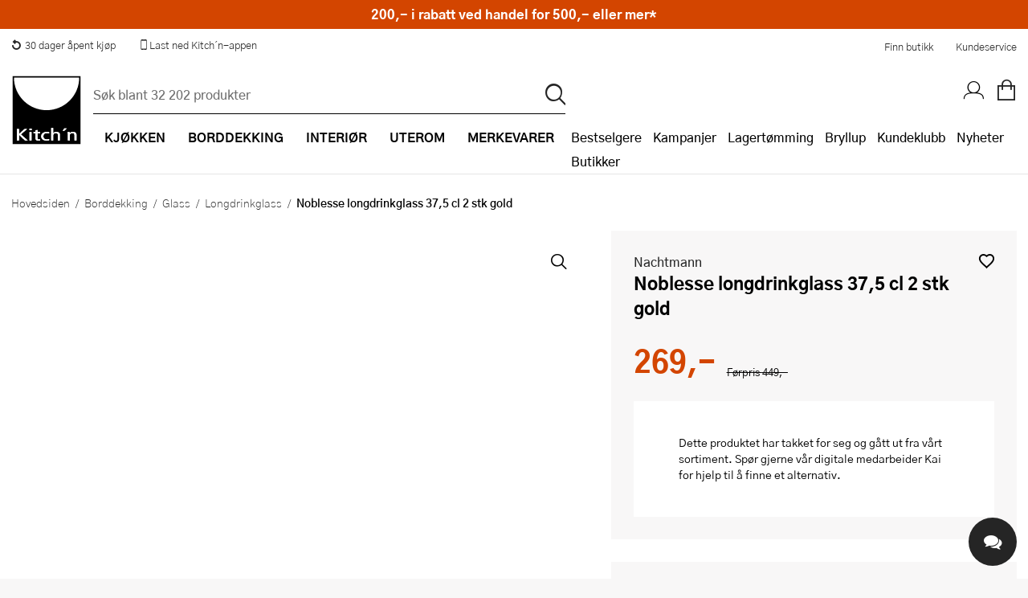

--- FILE ---
content_type: text/html; charset=utf-8
request_url: https://kitchn-support.vercel.app/agent/v2/context?parentOrigin=https://www.kitchn.no/&persistMode=persistent&windowMode=window&frameId=kai
body_size: 2466
content:
<!DOCTYPE html><html lang="nb" class="h-full w-full fontFamily-custom"><head><meta charSet="utf-8"/><meta name="viewport" content="width=device-width, initial-scale=1"/><link rel="stylesheet" href="/_next/static/css/6eb9e80abc3849f0.css?dpl=dpl_7eF7GoaTcnKoEZw2Y9ZypERcWofx" data-precedence="next"/><link rel="preload" as="script" fetchPriority="low" href="/_next/static/chunks/webpack-dbc28a26dbaea352.js?dpl=dpl_7eF7GoaTcnKoEZw2Y9ZypERcWofx"/><script src="/_next/static/chunks/b5df8cbc-ffb276fdd9787ce5.js?dpl=dpl_7eF7GoaTcnKoEZw2Y9ZypERcWofx" async=""></script><script src="/_next/static/chunks/37f4a0f7-4710b2c2c2b455db.js?dpl=dpl_7eF7GoaTcnKoEZw2Y9ZypERcWofx" async=""></script><script src="/_next/static/chunks/635-34d74415d25cecf7.js?dpl=dpl_7eF7GoaTcnKoEZw2Y9ZypERcWofx" async=""></script><script src="/_next/static/chunks/main-app-ae1cc636fd502a31.js?dpl=dpl_7eF7GoaTcnKoEZw2Y9ZypERcWofx" async=""></script><script src="/_next/static/chunks/app/agent/v2/context/page-2744f0b364faaebc.js?dpl=dpl_7eF7GoaTcnKoEZw2Y9ZypERcWofx" async=""></script><script src="/_next/static/chunks/app/global-error-2c63df0841250a98.js?dpl=dpl_7eF7GoaTcnKoEZw2Y9ZypERcWofx" async=""></script><script src="/_next/static/chunks/5837-6f1f1e5d51f13b7b.js?dpl=dpl_7eF7GoaTcnKoEZw2Y9ZypERcWofx" async=""></script><script src="/_next/static/chunks/9640-0cd04dcf89c09bd3.js?dpl=dpl_7eF7GoaTcnKoEZw2Y9ZypERcWofx" async=""></script><script src="/_next/static/chunks/6575-fdd17082a1f25168.js?dpl=dpl_7eF7GoaTcnKoEZw2Y9ZypERcWofx" async=""></script><script src="/_next/static/chunks/4460-3bfd97bbd621af21.js?dpl=dpl_7eF7GoaTcnKoEZw2Y9ZypERcWofx" async=""></script><script src="/_next/static/chunks/app/layout-9e2f5107ba819a86.js?dpl=dpl_7eF7GoaTcnKoEZw2Y9ZypERcWofx" async=""></script><title>Cervera AI</title><script src="/_next/static/chunks/polyfills-42372ed130431b0a.js?dpl=dpl_7eF7GoaTcnKoEZw2Y9ZypERcWofx" noModule=""></script></head><body class="h-full w-full"><div hidden=""><!--$--><!--/$--></div><div class="flex h-full w-full flex-col"><!--$!--><template data-dgst="BAILOUT_TO_CLIENT_SIDE_RENDERING"></template><!--/$--></div><!--$--><!--/$--><!--$--><!--/$--><script src="/_next/static/chunks/webpack-dbc28a26dbaea352.js?dpl=dpl_7eF7GoaTcnKoEZw2Y9ZypERcWofx" id="_R_" async=""></script><script>(self.__next_f=self.__next_f||[]).push([0])</script><script>self.__next_f.push([1,"1:\"$Sreact.fragment\"\n3:I[40982,[],\"\"]\n4:I[50684,[],\"\"]\n5:I[35255,[],\"ClientPageRoot\"]\n6:I[52549,[\"1737\",\"static/chunks/app/agent/v2/context/page-2744f0b364faaebc.js?dpl=dpl_7eF7GoaTcnKoEZw2Y9ZypERcWofx\"],\"default\"]\n7:I[13727,[],\"OutletBoundary\"]\n9:I[54398,[],\"AsyncMetadataOutlet\"]\nb:I[13727,[],\"ViewportBoundary\"]\nd:I[13727,[],\"MetadataBoundary\"]\ne:\"$Sreact.suspense\"\n10:I[12435,[\"4219\",\"static/chunks/app/global-error-2c63df0841250a98.js?dpl=dpl_7eF7GoaTcnKoEZw2Y9ZypERcWofx\"],\"default\"]\n11:I[28957,[\"5837\",\"static/chunks/5837-6f1f1e5d51f13b7b.js?dpl=dpl_7eF7GoaTcnKoEZw2Y9ZypERcWofx\",\"9640\",\"static/chunks/9640-0cd04dcf89c09bd3.js?dpl=dpl_7eF7GoaTcnKoEZw2Y9ZypERcWofx\",\"6575\",\"static/chunks/6575-fdd17082a1f25168.js?dpl=dpl_7eF7GoaTcnKoEZw2Y9ZypERcWofx\",\"4460\",\"static/chunks/4460-3bfd97bbd621af21.js?dpl=dpl_7eF7GoaTcnKoEZw2Y9ZypERcWofx\",\"7177\",\"static/chunks/app/layout-9e2f5107ba819a86.js?dpl=dpl_7eF7GoaTcnKoEZw2Y9ZypERcWofx\"],\"QueryProvider\"]\n12:I[34102,[\"5837\",\"static/chunks/5837-6f1f1e5d51f13b7b.js?dpl=dpl_7eF7GoaTcnKoEZw2Y9ZypERcWofx\",\"9640\",\"static/chunks/9640-0cd04dcf89c09bd3.js?dpl=dpl_7eF7GoaTcnKoEZw2Y9ZypERcWofx\",\"6575\",\"static/chunks/6575-fdd17082a1f25168.js?dpl=dpl_7eF7GoaTcnKoEZw2Y9ZypERcWofx\",\"4460\",\"static/chunks/4460-3bfd97bbd621af21.js?dpl=dpl_7eF7GoaTcnKoEZw2Y9ZypERcWofx\",\"7177\",\"static/chunks/app/layout-9e2f5107ba819a86.js?dpl=dpl_7eF7GoaTcnKoEZw2Y9ZypERcWofx\"],\"AgentProvider\"]\n13:I[84460,[\"5837\",\"static/chunks/5837-6f1f1e5d51f13b7b.js?dpl=dpl_7eF7GoaTcnKoEZw2Y9ZypERcWofx\",\"9640\",\"static/chunks/9640-0cd04dcf89c09bd3.js?dpl=dpl_7eF7GoaTcnKoEZw2Y9ZypERcWofx\",\"6575\",\"static/chunks/6575-fdd17082a1f25168.js?dpl=dpl_7eF7GoaTcnKoEZw2Y9ZypERcWofx\",\"4460\",\"static/chunks/4460-3bfd97bbd621af21.js?dpl=dpl_7eF7GoaTcnKoEZw2Y9ZypERcWofx\",\"7177\",\"static/chunks/app/layout-9e2f5107ba819a86.js?dpl=dpl_7eF7GoaTcnKoEZw2Y9ZypERcWofx\"],\"TenantProvider\"]\n14:I[3744,[\"5837\",\"static/chunks/5837-6f1f1e5d51f13b7b.js?dpl=dpl_7eF7GoaTcnKoEZw2Y9ZypERcWofx\",\"9640\",\"static/chunks/9640-0cd04dcf89c09bd3.js?dpl=dpl_7eF7GoaTcnKoEZw2Y9ZypER"])</script><script>self.__next_f.push([1,"cWofx\",\"6575\",\"static/chunks/6575-fdd17082a1f25168.js?dpl=dpl_7eF7GoaTcnKoEZw2Y9ZypERcWofx\",\"4460\",\"static/chunks/4460-3bfd97bbd621af21.js?dpl=dpl_7eF7GoaTcnKoEZw2Y9ZypERcWofx\",\"7177\",\"static/chunks/app/layout-9e2f5107ba819a86.js?dpl=dpl_7eF7GoaTcnKoEZw2Y9ZypERcWofx\"],\"UserProvider\"]\n15:I[98740,[\"5837\",\"static/chunks/5837-6f1f1e5d51f13b7b.js?dpl=dpl_7eF7GoaTcnKoEZw2Y9ZypERcWofx\",\"9640\",\"static/chunks/9640-0cd04dcf89c09bd3.js?dpl=dpl_7eF7GoaTcnKoEZw2Y9ZypERcWofx\",\"6575\",\"static/chunks/6575-fdd17082a1f25168.js?dpl=dpl_7eF7GoaTcnKoEZw2Y9ZypERcWofx\",\"4460\",\"static/chunks/4460-3bfd97bbd621af21.js?dpl=dpl_7eF7GoaTcnKoEZw2Y9ZypERcWofx\",\"7177\",\"static/chunks/app/layout-9e2f5107ba819a86.js?dpl=dpl_7eF7GoaTcnKoEZw2Y9ZypERcWofx\"],\"ConversationProvider\"]\n16:I[18376,[\"5837\",\"static/chunks/5837-6f1f1e5d51f13b7b.js?dpl=dpl_7eF7GoaTcnKoEZw2Y9ZypERcWofx\",\"9640\",\"static/chunks/9640-0cd04dcf89c09bd3.js?dpl=dpl_7eF7GoaTcnKoEZw2Y9ZypERcWofx\",\"6575\",\"static/chunks/6575-fdd17082a1f25168.js?dpl=dpl_7eF7GoaTcnKoEZw2Y9ZypERcWofx\",\"4460\",\"static/chunks/4460-3bfd97bbd621af21.js?dpl=dpl_7eF7GoaTcnKoEZw2Y9ZypERcWofx\",\"7177\",\"static/chunks/app/layout-9e2f5107ba819a86.js?dpl=dpl_7eF7GoaTcnKoEZw2Y9ZypERcWofx\"],\"IframeMessagingProvider\"]\n17:I[88961,[\"5837\",\"static/chunks/5837-6f1f1e5d51f13b7b.js?dpl=dpl_7eF7GoaTcnKoEZw2Y9ZypERcWofx\",\"9640\",\"static/chunks/9640-0cd04dcf89c09bd3.js?dpl=dpl_7eF7GoaTcnKoEZw2Y9ZypERcWofx\",\"6575\",\"static/chunks/6575-fdd17082a1f25168.js?dpl=dpl_7eF7GoaTcnKoEZw2Y9ZypERcWofx\",\"4460\",\"static/chunks/4460-3bfd97bbd621af21.js?dpl=dpl_7eF7GoaTcnKoEZw2Y9ZypERcWofx\",\"7177\",\"static/chunks/app/layout-9e2f5107ba819a86.js?dpl=dpl_7eF7GoaTcnKoEZw2Y9ZypERcWofx\"],\"WebshopSessionDataProvider\"]\n18:I[66074,[\"5837\",\"static/chunks/5837-6f1f1e5d51f13b7b.js?dpl=dpl_7eF7GoaTcnKoEZw2Y9ZypERcWofx\",\"9640\",\"static/chunks/9640-0cd04dcf89c09bd3.js?dpl=dpl_7eF7GoaTcnKoEZw2Y9ZypERcWofx\",\"6575\",\"static/chunks/6575-fdd17082a1f25168.js?dpl=dpl_7eF7GoaTcnKoEZw2Y9ZypERcWofx\",\"4460\",\"static/chunks/4460-3bfd97bbd621af21.js?dpl=dpl_7eF7GoaTcnKoEZw2Y9ZypERcWofx"])</script><script>self.__next_f.push([1,"\",\"7177\",\"static/chunks/app/layout-9e2f5107ba819a86.js?dpl=dpl_7eF7GoaTcnKoEZw2Y9ZypERcWofx\"],\"Analytics\"]\n:HL[\"/_next/static/css/6eb9e80abc3849f0.css?dpl=dpl_7eF7GoaTcnKoEZw2Y9ZypERcWofx\",\"style\"]\n"])</script><script>self.__next_f.push([1,"0:{\"P\":null,\"b\":\"xG086i4_7YyfacjVmMFEA\",\"p\":\"\",\"c\":[\"\",\"agent\",\"v2\",\"context?parentOrigin=https%3A%2F%2Fwww.kitchn.no%2F\u0026persistMode=persistent\u0026windowMode=window\u0026frameId=kai\"],\"i\":false,\"f\":[[[\"\",{\"children\":[\"agent\",{\"children\":[\"v2\",{\"children\":[\"context\",{\"children\":[\"__PAGE__?{\\\"parentOrigin\\\":\\\"https://www.kitchn.no/\\\",\\\"persistMode\\\":\\\"persistent\\\",\\\"windowMode\\\":\\\"window\\\",\\\"frameId\\\":\\\"kai\\\"}\",{}]}]}]}]},\"$undefined\",\"$undefined\",true],[\"\",[\"$\",\"$1\",\"c\",{\"children\":[[[\"$\",\"link\",\"0\",{\"rel\":\"stylesheet\",\"href\":\"/_next/static/css/6eb9e80abc3849f0.css?dpl=dpl_7eF7GoaTcnKoEZw2Y9ZypERcWofx\",\"precedence\":\"next\",\"crossOrigin\":\"$undefined\",\"nonce\":\"$undefined\"}]],\"$L2\"]}],{\"children\":[\"agent\",[\"$\",\"$1\",\"c\",{\"children\":[null,[\"$\",\"$L3\",null,{\"parallelRouterKey\":\"children\",\"error\":\"$undefined\",\"errorStyles\":\"$undefined\",\"errorScripts\":\"$undefined\",\"template\":[\"$\",\"$L4\",null,{}],\"templateStyles\":\"$undefined\",\"templateScripts\":\"$undefined\",\"notFound\":\"$undefined\",\"forbidden\":\"$undefined\",\"unauthorized\":\"$undefined\"}]]}],{\"children\":[\"v2\",[\"$\",\"$1\",\"c\",{\"children\":[null,[\"$\",\"$L3\",null,{\"parallelRouterKey\":\"children\",\"error\":\"$undefined\",\"errorStyles\":\"$undefined\",\"errorScripts\":\"$undefined\",\"template\":[\"$\",\"$L4\",null,{}],\"templateStyles\":\"$undefined\",\"templateScripts\":\"$undefined\",\"notFound\":\"$undefined\",\"forbidden\":\"$undefined\",\"unauthorized\":\"$undefined\"}]]}],{\"children\":[\"context\",[\"$\",\"$1\",\"c\",{\"children\":[null,[\"$\",\"$L3\",null,{\"parallelRouterKey\":\"children\",\"error\":\"$undefined\",\"errorStyles\":\"$undefined\",\"errorScripts\":\"$undefined\",\"template\":[\"$\",\"$L4\",null,{}],\"templateStyles\":\"$undefined\",\"templateScripts\":\"$undefined\",\"notFound\":\"$undefined\",\"forbidden\":\"$undefined\",\"unauthorized\":\"$undefined\"}]]}],{\"children\":[\"__PAGE__\",[\"$\",\"$1\",\"c\",{\"children\":[[\"$\",\"$L5\",null,{\"Component\":\"$6\",\"searchParams\":{\"parentOrigin\":\"https://www.kitchn.no/\",\"persistMode\":\"persistent\",\"windowMode\":\"window\",\"frameId\":\"kai\"},\"params\":{}}],null,[\"$\",\"$L7\",null,{\"children\":[\"$L8\",[\"$\",\"$L9\",null,{\"promise\":\"$@a\"}]]}]]}],{},null,false]},null,false]},null,false]},null,false]},null,false],[\"$\",\"$1\",\"h\",{\"children\":[null,[[\"$\",\"$Lb\",null,{\"children\":\"$Lc\"}],null],[\"$\",\"$Ld\",null,{\"children\":[\"$\",\"div\",null,{\"hidden\":true,\"children\":[\"$\",\"$e\",null,{\"fallback\":null,\"children\":\"$Lf\"}]}]}]]}],false]],\"m\":\"$undefined\",\"G\":[\"$10\",[]],\"s\":false,\"S\":false}\n"])</script><script>self.__next_f.push([1,"2:[\"$\",\"html\",null,{\"lang\":\"nb\",\"suppressHydrationWarning\":true,\"className\":\"h-full w-full fontFamily-custom\",\"children\":[\"$\",\"body\",null,{\"suppressHydrationWarning\":true,\"className\":\"h-full w-full\",\"children\":[[\"$\",\"$L11\",null,{\"children\":[\"$\",\"$L12\",null,{\"children\":[\"$\",\"$L13\",null,{\"children\":[\"$\",\"$L14\",null,{\"children\":[\"$\",\"$L15\",null,{\"children\":[\"$\",\"$L16\",null,{\"children\":[\"$\",\"$L17\",null,{\"children\":[\"$\",\"$L3\",null,{\"parallelRouterKey\":\"children\",\"error\":\"$undefined\",\"errorStyles\":\"$undefined\",\"errorScripts\":\"$undefined\",\"template\":[\"$\",\"$L4\",null,{}],\"templateStyles\":\"$undefined\",\"templateScripts\":\"$undefined\",\"notFound\":[[[\"$\",\"title\",null,{\"children\":\"404: This page could not be found.\"}],[\"$\",\"div\",null,{\"style\":{\"fontFamily\":\"system-ui,\\\"Segoe UI\\\",Roboto,Helvetica,Arial,sans-serif,\\\"Apple Color Emoji\\\",\\\"Segoe UI Emoji\\\"\",\"height\":\"100vh\",\"textAlign\":\"center\",\"display\":\"flex\",\"flexDirection\":\"column\",\"alignItems\":\"center\",\"justifyContent\":\"center\"},\"children\":[\"$\",\"div\",null,{\"children\":[[\"$\",\"style\",null,{\"dangerouslySetInnerHTML\":{\"__html\":\"body{color:#000;background:#fff;margin:0}.next-error-h1{border-right:1px solid rgba(0,0,0,.3)}@media (prefers-color-scheme:dark){body{color:#fff;background:#000}.next-error-h1{border-right:1px solid rgba(255,255,255,.3)}}\"}}],[\"$\",\"h1\",null,{\"className\":\"next-error-h1\",\"style\":{\"display\":\"inline-block\",\"margin\":\"0 20px 0 0\",\"padding\":\"0 23px 0 0\",\"fontSize\":24,\"fontWeight\":500,\"verticalAlign\":\"top\",\"lineHeight\":\"49px\"},\"children\":404}],[\"$\",\"div\",null,{\"style\":{\"display\":\"inline-block\"},\"children\":[\"$\",\"h2\",null,{\"style\":{\"fontSize\":14,\"fontWeight\":400,\"lineHeight\":\"49px\",\"margin\":0},\"children\":\"This page could not be found.\"}]}]]}]}]],[]],\"forbidden\":\"$undefined\",\"unauthorized\":\"$undefined\"}]}]}]}]}]}]}]}],[\"$\",\"$L18\",null,{}]]}]}]\n"])</script><script>self.__next_f.push([1,"c:[[\"$\",\"meta\",\"0\",{\"charSet\":\"utf-8\"}],[\"$\",\"meta\",\"1\",{\"name\":\"viewport\",\"content\":\"width=device-width, initial-scale=1\"}]]\n8:null\na:{\"metadata\":[[\"$\",\"title\",\"0\",{\"children\":\"Cervera AI\"}]],\"error\":null,\"digest\":\"$undefined\"}\nf:\"$a:metadata\"\n"])</script></body></html>

--- FILE ---
content_type: image/svg+xml
request_url: https://www.kitchn.no/gfx/delivery/postnord-logo-2024.svg
body_size: 1398
content:
<svg class="pn-logo__svg" xmlns="http://www.w3.org/2000/svg"  viewBox="0 0 141.73 26.65"><path d="M108.84,13.35c0,6.34-5.17,9-10,9S89,19.76,89,13.63c0-6.28,5.08-9,10-9S108.84,7.25,108.84,13.35Zm-6.56.18a3.4,3.4,0,1,0-6.8,0,3.29,3.29,0,0,0,3.42,3.41A3.24,3.24,0,0,0,102.28,13.54Zm-83,0c0,4.83-3.32,8.82-8.49,8.82a6.54,6.54,0,0,1-4.65-1.57v5.86H0V5.16H6.17V6.8a6.43,6.43,0,0,1,5.11-2.18C16.41,4.62,19.31,8.58,19.31,13.54Zm-6.53,0A3.27,3.27,0,0,0,9.4,10,3.28,3.28,0,0,0,6,13.54,3.29,3.29,0,0,0,9.4,16.95,3.24,3.24,0,0,0,12.78,13.54Zm103.69,0.27c0-2.54,1.54-3.32,3.6-3.32a6.56,6.56,0,0,1,2.08.3L122.3,5.1a3.92,3.92,0,0,0-1.45-.18c-3.45,0-4.38,2.18-4.38,2.18V5.16H110.3V21.84h6.17v-8ZM141.73,0V21.84h-6.16V20.21a6.43,6.43,0,0,1-5.11,2.18c-5.14,0-8-4-8-8.91s3.32-8.82,8.49-8.82a6.54,6.54,0,0,1,4.65,1.57v-5Zm-6,13.48a3.28,3.28,0,0,0-3.41-3.41A3.24,3.24,0,0,0,129,13.47,3.4,3.4,0,1,0,135.75,13.47ZM81.35,4.62c-3.6,0-4.9,2.18-4.9,2.18V5.16H70.29V21.84h6.16V13.29c0-2.11.79-3.08,2.69-3.08s2.18,1.57,2.18,3.57v8.07h6.22V11.6C87.55,7,85.34,4.62,81.35,4.62ZM64.07,1.42H57.9V21.84h6.16V10.36H67l2.81-5.2H64.07V1.42ZM50.26,11.21c-2-.3-2.87-0.3-2.87-1.09s0.81-.94,2.42-0.94a16.15,16.15,0,0,1,5.11.91L56,5.41a24.56,24.56,0,0,0-6.13-.75c-5.89,0-9,2.27-9,5.89,0,2.81,1.66,4.47,6.53,5.11,2.06,0.27,2.81.39,2.81,1.15s-0.82,1-2.24,1a16.67,16.67,0,0,1-6-1.3L40.77,21.3a22.14,22.14,0,0,0,6.68,1c6.35,0,9.28-2.24,9.28-5.89C56.72,13.54,55.15,12,50.26,11.21ZM40.19,13.35c0,6.34-5.17,9-10,9s-9.82-2.6-9.82-8.73c0-6.28,5.08-9,10-9S40.19,7.25,40.19,13.35Zm-6.56.18a3.4,3.4,0,1,0-6.8,0,3.28,3.28,0,0,0,3.41,3.41A3.24,3.24,0,0,0,33.63,13.54Z" fill="#00A0D6" transform="translate(0 0)"></path></svg>